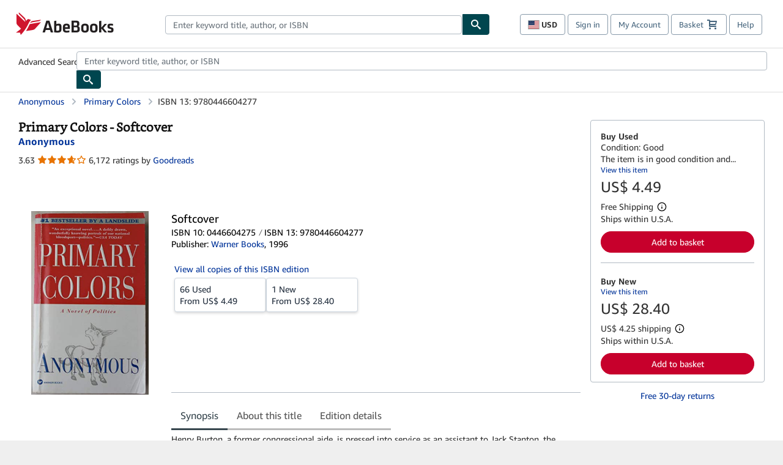

--- FILE ---
content_type: application/javascript
request_url: https://assets.prod.abebookscdn.com/cdn/com/scripts/combined/csa-init-22969366b8.js
body_size: 2277
content:
(function() {
    var recordedCalls = [], instanceCount = 0, createStub = function(parentInstance) {
        return function() {
            var childInstanceId = instanceCount++;
            recordedCalls.push([ parentInstance, [].slice.call(arguments, 0), childInstanceId, {
                time: Date.now()
            } ]);
            return createStub(childInstanceId);
        };
    }, globalStub = function(pluginName, instanceArguments) {
        var stub = createStub(pluginName);
        if (instanceArguments) {
            stub = stub("instance", instanceArguments);
        }
        return stub;
    };
    globalStub._s = recordedCalls;
    this.csa = globalStub;
})();
(function(csaData) {
    var csaInit = (function() {
        'use strict';

        var SESSION_COOKIE_NAME = "session-id"
        var QL_SESSION_COOKIE_NAME = "ql-session-id"
        var SESSION_COOKIE_PATH = "/"
        var ABE_COOKIE_LIFE_DEFAULT = 395;
        var CONFIG_KEY_REQUEST = "CacheDetection.RequestID";
        var config;
        var abeCookie = new AbeCookie();

        function setConfig(csaData) {
            var requestConfig = createRequestConfig(csaData.request);
            var siteConfig = createSiteConfig(csaData.site, requestConfig);
            var pageConfig = createPageConfig(csaData.page);
            var surfaceInfoConfig = createSurfaceInfoConfig((csaData.info || {}));
            var searchEntityConfig = createSearchEntityConfig(csaData.searchResults);
            var listingDetailsConfig = createListingDetailsEntityConfig(csaData.listingDetails);
            
            return {
                "requestConfig": requestConfig,
                "siteConfig": siteConfig,
                "pageConfig": pageConfig,
                "surfaceInfoConfig": surfaceInfoConfig,
                "searchEntityConfig": searchEntityConfig,
                "listingDetailsConfig": listingDetailsConfig
            }
        }

        /**
         * This function will use the ids rendered in the markup (abe servlet hit) or generate one (3p page hit)
         * session-id cookie will also be considered for the session id
         */
        function createRequestConfig(requestConfig) {
            return {
                "requestId": getOrGenerateUUID(requestConfig.requestId, generateUUID),
                "sessionId": getAndSetSessionCookie()
            }
        }

        /**
         * This sets the session cookie and session config values for CSA / Clickstream mapping
         */
        function getAndSetSessionCookie() {
          var sessionCookieValue = getCookie(SESSION_COOKIE_NAME);
          var qlSessionCookieValue = getCookie(QL_SESSION_COOKIE_NAME);
          if (!sessionCookieValue) {
            sessionCookieValue = qlSessionCookieValue || generateUUID("000");
          }

          // Prior to https://jira.kokanee.abebooks.com/browse/TMS-77829, we set "session-id" with domain "www.abebooks.com"
          //   instead of ".www.abebooks.com" which is used by AuthPortal
          // Since we cannot differentiate between domains in cookies with the same name unless we go through the browser,
          //   we delete the existing cookie and replace it with the proper domain
          deleteSessionCookieWithoutSubDomains();
          setSessionCookieWithSubDomains(sessionCookieValue);
          return sessionCookieValue;
        }

        function getOrGenerateUUID(id, callBack) {
            return (id) ? id : callBack();
        }

        /**
         * Creates a session token for cookie and request ids
         * @param prefix optional value to prefix session-id with 000
         */
        function generateUUID(prefix) {
            return [prefix || generate7digitRandom(), generate7digitRandom(), generate7digitRandom()].join("-");
        }

        /**
         * returns zero padded string up to 7 digits
         */
        function generate7digitRandom() {
            var sevenDigitsMax = 9999999;
            var id = Math.floor(Math.random() * sevenDigitsMax) + 1;
            return "0000000".substr(("" + id).length) + id;
        }

        function deleteSessionCookieWithoutSubDomains() {
            abeCookie.deleteCookie(SESSION_COOKIE_NAME, SESSION_COOKIE_PATH);
        }

        function setSessionCookieWithSubDomains(value) {
            abeCookie.bake(SESSION_COOKIE_NAME, value, ABE_COOKIE_LIFE_DEFAULT, SESSION_COOKIE_PATH, location.hostname);
        }

        function getCookie(cookieName) {
            return abeCookie.getValue(cookieName);
        }

        function createSiteConfig(siteConfig, requestConfig) {
            siteConfig[CONFIG_KEY_REQUEST] = requestConfig.requestId;
            return siteConfig;
        }

        function createPageConfig(pageConfig) {
            return {
                "pageType": pageConfig.pageType,
                "subPageType": pageConfig.subPageType,
                "pageTypeId": (pageConfig.pageTypeId) ? pageConfig.pageTypeId : generateDefaultPageID()
            }
        }
        
        function createSurfaceInfoConfig(surfaceInfoConfig) {
            return {
                deviceType: surfaceInfoConfig.deviceType
            }
        }
        
        function createSearchEntityConfig(searchEntityConfig) {
            return searchEntityConfig;
        }

        function createListingDetailsEntityConfig(listingDetailsConfig) {
            return listingDetailsConfig;
        }

        // taken from eluminate.js "coremetrics engine" to ensure URL patterns remain consistent
        function generateDefaultPageID() {
            var b = window.location.pathname;
            var e = b.indexOf("?");
            if (e !== -1) {
                b = b.substr(0, e);
            }
            var d = b.indexOf("#");
            if (d !== -1) {
                b = b.substr(0, d);
            }
            var a = b.indexOf(";");
            if (a !== -1) {
                b = b.substr(0, a);
            }
            var c = b.lastIndexOf("/");
            if (c === b.length - 1) {
                b = b + "index.shtml";
            }
            while (b.indexOf("/") === 0) {
                b = b.substr(1, b.length);
            }
            return b;
        }

        return {
            createConfig: function(csaData) {
                if (typeof config === 'undefined') {
                    config = setConfig(csaData);
                }
            },

            /**
             * This function simply returns the object because it is already formatted the way CSA is expecting
             * returns {
             * "Application": "[[applicationId]]",
             * "Events.Namespace": "csa_other",
             * "ObfuscatedMarketplaceId": "[[obfuscatedMarketplaceId]]",
             * "Events.SushiEndpoint": "https://unagi.amazon.com/1/events/com.amazon.csm.csa.prod",
             * "CacheDetection.RequestID": null || RequestID sent from server,
             * "CacheDetection.Callback": null,
             * "LCP.elementDedup": 1
             * }
             */
            getGlobalConfig: function() {
                return config.siteConfig;
            },

            getPageConfig: function() {
                return { page: config.pageConfig };
            },

            getRequestConfig: function() {
                return {
                    page: {
                        requestId: config.requestConfig.requestId,
                        meaningful: "interactive"
                    },
                    session: {
                        id: config.requestConfig.sessionId
                    }
                }

            },
            
            /**
             * Passing surfaceInfo entity schema data to CSA
             * https://quip-amazon.com/mEL0AVGEC9b9/UEDS-Nexus-schemas-for-Pixel-datasets#temp:C:PJfdeff4dae29d84b26a5ff4c0a7
             */
            getSurfaceInfo: function() {
                if (config.surfaceInfoConfig.deviceType) {
                  return { deviceType: config.surfaceInfoConfig.deviceType }
                }
                return utils.getIsMobileByFallBackMethod() ? { deviceType:"MOBILE" } : { deviceType:"DESKTOP" }
            },
            
            getSearchEntityData: function() {
                if (config.searchEntityConfig) {
                    return {
                        searchResults : {
                            distinct: config.searchEntityConfig.distinct,
                            languagesCount: config.searchEntityConfig.languagesCount,
                            results: config.searchEntityConfig.results
                        }
                    }
                }
                return false;
            },

            getListingDetailEntityData: function() {
                if (config.listingDetailsConfig) {
                    return {
                        listingDetails : {
                            isbn: config.listingDetailsConfig.isbn
                        }
                    }
                }
                return false;
            }
        };
    })();

    csaInit.createConfig(JSON.parse(csaData));

    this.csa("Config", csaInit.getGlobalConfig());
    this.csa("Events")("setEntity", csaInit.getRequestConfig());
    this.csa("Events")("setEntity", csaInit.getPageConfig());
    this.csa("Events")("setEntity", {surfaceInfo: csaInit.getSurfaceInfo()});
    
    if (csaInit.getSearchEntityData()) {
        this.csa("Events")("setEntity", csaInit.getSearchEntityData());
    }

    if (csaInit.getListingDetailEntityData()) {
        this.csa("Events")("setEntity", csaInit.getListingDetailEntityData());
    }
    
})(JSON.stringify(window['csaData']));